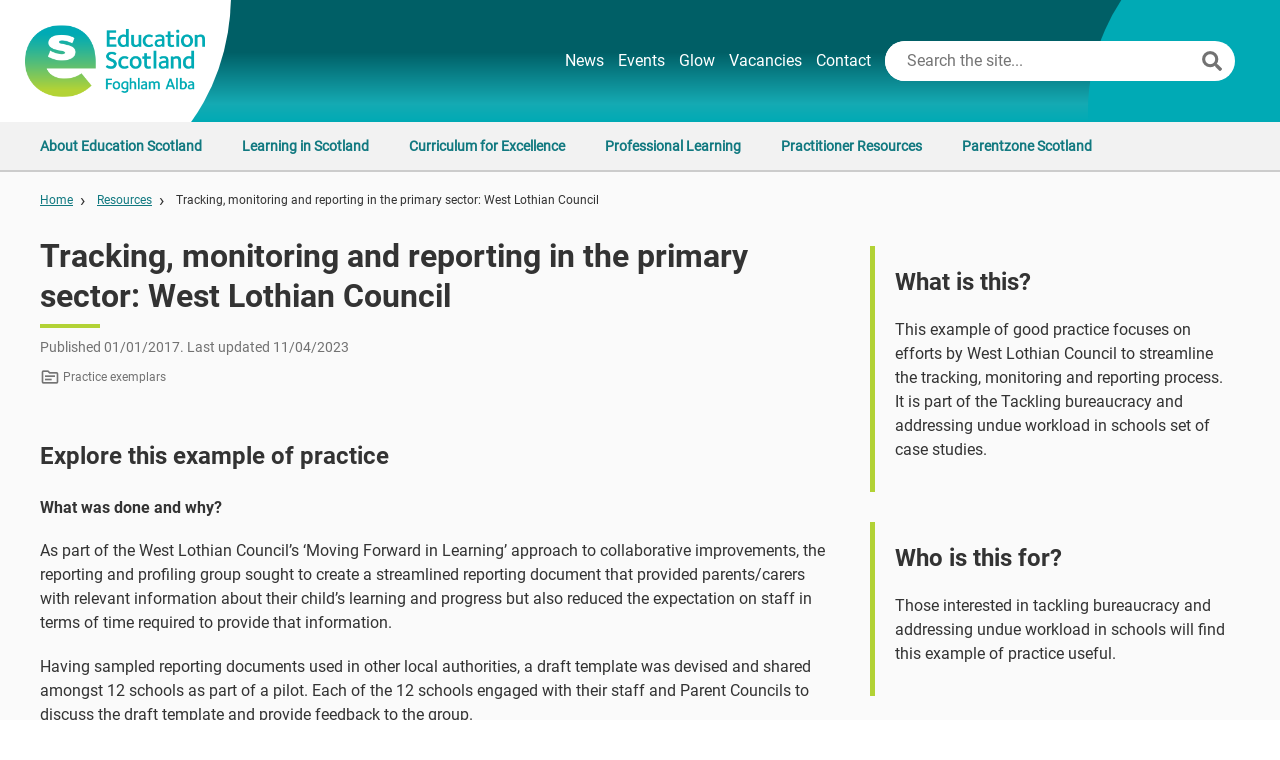

--- FILE ---
content_type: text/html; charset=utf-8
request_url: https://education.gov.scot/resources/tracking-monitoring-and-reporting-in-the-primary-sector-west-lothian-council/
body_size: 17054
content:


<!doctype html>
<html lang="en-gb">
<head>
    <!-- Google Tag Manager -->
    <script>
        (function (w, d, s, l, i) {
            w[l] = w[l] || []; w[l].push({
                'gtm.start':
                    new Date().getTime(), event: 'gtm.js'
            }); var f = d.getElementsByTagName(s)[0],
                j = d.createElement(s), dl = l != 'dataLayer' ? '&l=' + l : ''; j.async = true; j.src =
                'https://www.googletagmanager.com/gtm.js?id=' + i + dl; f.parentNode.insertBefore(j, f);
            })(window, document, 'script', 'dataLayer', 'GTM-PTF47QM9');</script>
    <!-- End Google Tag Manager -->
    <title>Tracking, monitoring and reporting in the primary sector: West Lothian Council | Resources | National Improvement Hub</title>
    <meta charset="UTF-8" />
    <meta name="viewport" content="width=device-width, initial-scale=1.0" />
    <meta name="description" content="Education Scotland is a Scottish Government executive agency responsible for supporting quality and improvement in Scottish education." />
    <meta name="robots" content="index, follow" />
    <meta property="og:title" content="Tracking, monitoring and reporting in the primary sector: West Lothian Council" />
    <meta name="twitter:card" content="summary" />
    <meta property="og:description" content="Education Scotland is a Scottish Government executive agency responsible for supporting quality and improvement in Scottish education." />

    <link rel="stylesheet" href="https://fonts.googleapis.com/icon?family=Material&#x2B;Icons|Material&#x2B;Icons&#x2B;Outlined">
    <link rel="stylesheet" href="https://fonts.sandbox.google.com/css2?family=Material&#x2B;Symbols&#x2B;Outlined:opsz,wght,FILL,GRAD@20..48,100..700,0..1,-50..200" />

    <link rel="icon" href="/media/ggqoxfzs/educationscotland-e-logo.png?width=50&amp;v=1dc2bdec78bbc30" />
    <link rel="stylesheet" type="text/css" href="/site/styles/libraries.css?v=dbLLRjsIVnF1Nlf4oAzXQkdpyQo6cx6RDBH0nMidllE">
        <link rel="stylesheet" type="text/css" href="/site/styles/main.css?v=WWBhOt9O4IBwtZebD2IMSUuVkg7UEG0cF1Rx_MxXZ04">
    <script src="/site/scripts/gaDoc.min.js?v=09KqOhX_i_ullPjqMr5gpHSFtPJoN0S3iifZLuWa1vw"></script>
    <script src="/site/scripts/civic-gtm-custom.min.js?v=uNau25zyoP1pNy517fe-_Y4FwA4ZkVnElCwgEZVjRKY"></script>
<script type="text/javascript">!function(T,l,y){var S=T.location,k="script",D="instrumentationKey",C="ingestionendpoint",I="disableExceptionTracking",E="ai.device.",b="toLowerCase",w="crossOrigin",N="POST",e="appInsightsSDK",t=y.name||"appInsights";(y.name||T[e])&&(T[e]=t);var n=T[t]||function(d){var g=!1,f=!1,m={initialize:!0,queue:[],sv:"5",version:2,config:d};function v(e,t){var n={},a="Browser";return n[E+"id"]=a[b](),n[E+"type"]=a,n["ai.operation.name"]=S&&S.pathname||"_unknown_",n["ai.internal.sdkVersion"]="javascript:snippet_"+(m.sv||m.version),{time:function(){var e=new Date;function t(e){var t=""+e;return 1===t.length&&(t="0"+t),t}return e.getUTCFullYear()+"-"+t(1+e.getUTCMonth())+"-"+t(e.getUTCDate())+"T"+t(e.getUTCHours())+":"+t(e.getUTCMinutes())+":"+t(e.getUTCSeconds())+"."+((e.getUTCMilliseconds()/1e3).toFixed(3)+"").slice(2,5)+"Z"}(),iKey:e,name:"Microsoft.ApplicationInsights."+e.replace(/-/g,"")+"."+t,sampleRate:100,tags:n,data:{baseData:{ver:2}}}}var h=d.url||y.src;if(h){function a(e){var t,n,a,i,r,o,s,c,u,p,l;g=!0,m.queue=[],f||(f=!0,t=h,s=function(){var e={},t=d.connectionString;if(t)for(var n=t.split(";"),a=0;a<n.length;a++){var i=n[a].split("=");2===i.length&&(e[i[0][b]()]=i[1])}if(!e[C]){var r=e.endpointsuffix,o=r?e.location:null;e[C]="https://"+(o?o+".":"")+"dc."+(r||"services.visualstudio.com")}return e}(),c=s[D]||d[D]||"",u=s[C],p=u?u+"/v2/track":d.endpointUrl,(l=[]).push((n="SDK LOAD Failure: Failed to load Application Insights SDK script (See stack for details)",a=t,i=p,(o=(r=v(c,"Exception")).data).baseType="ExceptionData",o.baseData.exceptions=[{typeName:"SDKLoadFailed",message:n.replace(/\./g,"-"),hasFullStack:!1,stack:n+"\nSnippet failed to load ["+a+"] -- Telemetry is disabled\nHelp Link: https://go.microsoft.com/fwlink/?linkid=2128109\nHost: "+(S&&S.pathname||"_unknown_")+"\nEndpoint: "+i,parsedStack:[]}],r)),l.push(function(e,t,n,a){var i=v(c,"Message"),r=i.data;r.baseType="MessageData";var o=r.baseData;return o.message='AI (Internal): 99 message:"'+("SDK LOAD Failure: Failed to load Application Insights SDK script (See stack for details) ("+n+")").replace(/\"/g,"")+'"',o.properties={endpoint:a},i}(0,0,t,p)),function(e,t){if(JSON){var n=T.fetch;if(n&&!y.useXhr)n(t,{method:N,body:JSON.stringify(e),mode:"cors"});else if(XMLHttpRequest){var a=new XMLHttpRequest;a.open(N,t),a.setRequestHeader("Content-type","application/json"),a.send(JSON.stringify(e))}}}(l,p))}function i(e,t){f||setTimeout(function(){!t&&m.core||a()},500)}var e=function(){var n=l.createElement(k);n.src=h;var e=y[w];return!e&&""!==e||"undefined"==n[w]||(n[w]=e),n.onload=i,n.onerror=a,n.onreadystatechange=function(e,t){"loaded"!==n.readyState&&"complete"!==n.readyState||i(0,t)},n}();y.ld<0?l.getElementsByTagName("head")[0].appendChild(e):setTimeout(function(){l.getElementsByTagName(k)[0].parentNode.appendChild(e)},y.ld||0)}try{m.cookie=l.cookie}catch(p){}function t(e){for(;e.length;)!function(t){m[t]=function(){var e=arguments;g||m.queue.push(function(){m[t].apply(m,e)})}}(e.pop())}var n="track",r="TrackPage",o="TrackEvent";t([n+"Event",n+"PageView",n+"Exception",n+"Trace",n+"DependencyData",n+"Metric",n+"PageViewPerformance","start"+r,"stop"+r,"start"+o,"stop"+o,"addTelemetryInitializer","setAuthenticatedUserContext","clearAuthenticatedUserContext","flush"]),m.SeverityLevel={Verbose:0,Information:1,Warning:2,Error:3,Critical:4};var s=(d.extensionConfig||{}).ApplicationInsightsAnalytics||{};if(!0!==d[I]&&!0!==s[I]){var c="onerror";t(["_"+c]);var u=T[c];T[c]=function(e,t,n,a,i){var r=u&&u(e,t,n,a,i);return!0!==r&&m["_"+c]({message:e,url:t,lineNumber:n,columnNumber:a,error:i}),r},d.autoExceptionInstrumented=!0}return m}(y.cfg);function a(){y.onInit&&y.onInit(n)}(T[t]=n).queue&&0===n.queue.length?(n.queue.push(a),n.trackPageView({})):a()}(window,document,{
src: "https://js.monitor.azure.com/scripts/b/ai.2.min.js", // The SDK URL Source
crossOrigin: "anonymous", 
cfg: { // Application Insights Configuration
    connectionString: 'InstrumentationKey=38696f18-3dd4-4443-914e-3a593a698c11;IngestionEndpoint=https://ukwest-0.in.applicationinsights.azure.com/;LiveEndpoint=https://ukwest.livediagnostics.monitor.azure.com/;ApplicationId=38b82217-4874-43e9-9989-a4d1e3ab899d'
}});</script></head>
<body>
    <!-- Google Tag Manager (noscript) -->
    <noscript>
        <iframe src="https://www.googletagmanager.com/ns.html?id=GTM-PTF47QM9"
                height="0" width="0" style="display:none;visibility:hidden"></iframe>
    </noscript>
    <!-- End Google Tag Manager (noscript) -->
    <div class="site-container NationalImprovementHub">
        <div class="site-container__wrapper">
            <a href="#maincontent" class="skip skip--NationalImprovementHub">Skip to main content</a>
            <div id="update-area" class="update-area" aria-live="assertive"></div>
            <div class="shadow-overlay" hidden="hidden"></div>
            <div class="content-overlay-shadow" id="content-overlay-shadow__mega-menu" hidden="hidden"></div>
            <div class="content-overlay-shadow" id="content-overlay-shadow__hamburger-menu" hidden="hidden"></div>
            <header role="banner">

                

<div class="header">
    <div class="header__background">
        <div class="header__circle"> </div>
        <div class="header__blue-circle"> </div>
    </div>
    <div class="header__inner">
        <a class="header__logo" href="/">
            <img class="site-logo " alt="Education Scotland logo" src="/media/2qebfbsf/corporatezone-logo.png?v=1dc2bdec77a08f0" />
        </a>
        <div class="header__right-col">
            <div class="header__links">
                    <a href="/news/">News</a>
                    <a href="/events/">Events</a>
                    <a href="https://glowconnect.org.uk/">Glow</a>
                    <a href="/vacancies/">Vacancies</a>
                    <a href="/contact-us/">Contact</a>
            </div>
            <div class="search-box__container --header">
                <button title="search-toggle__button" type="button" class="search-toggle__button" id="search-toggle-button"></button>
                
<div class="search-box -rounded">
    <form action="/search" method="get" class="search-box__form">
        <input type="text" placeholder="Search the site..." name="searchTerm" class="search-box__input" aria-label="Search this site" />
        <button class="search-box__button" aria-label="Search"></button>
    </form>
</div>
            </div>

            <div>
                <button type="button" class="hamburger hamburger--slider-r" id="hamburger-button" aria-label="Main Navigation" hidden="hidden">
                    <div class="hamburger__text-wrapper">
                        <span class="hamburger__text --inactive">Menu</span>
                        <span class="hamburger__text --active">Close</span>
                    </div>
                    <span class="hamburger-box">
                        <span class="hamburger-inner"></span>
                    </span>
                </button>
            </div>
        </div>
    </div>

    <div class="hamburger-menu-container">
    <div class="hamburger-menu" id="hamburger-menu" hidden="hidden">
        <ul class="hamburger-menu__items">
                <li class="hamburger-menu__item --site-link">
                    <div class="hamburger-menu__item-inner">
                        <a class="link" href="/news/">News</a>
                    </div>
                </li>
                <li class="hamburger-menu__item --site-link">
                    <div class="hamburger-menu__item-inner">
                        <a class="link" href="/events/">Events</a>
                    </div>
                </li>
                <li class="hamburger-menu__item --site-link">
                    <div class="hamburger-menu__item-inner">
                        <a class="link" href="https://glowconnect.org.uk/">Glow</a>
                    </div>
                </li>
                <li class="hamburger-menu__item --site-link">
                    <div class="hamburger-menu__item-inner">
                        <a class="link" href="/vacancies/">Vacancies</a>
                    </div>
                </li>
                <li class="hamburger-menu__item --site-link">
                    <div class="hamburger-menu__item-inner">
                        <a class="link" href="/contact-us/">Contact</a>
                    </div>
                </li>

                        <li class="hamburger-menu__item --category" data-category="AboutEducationScotland-1">
                            <div class="hamburger-menu__item-inner">
                                <span class="hamburger-menu-item__label">About Education Scotland</span>
                                    <i class="material-icons" tabindex="0">arrow_forward_ios</i>
                            </div>

                                <ul class="hamburger-menu__items --sections" data-category="AboutEducationScotland-1">
                                    <li class="hamburger-menu__item --return">
                                        <div class="hamburger-menu__item-inner">
                                            <i class="material-icons" tabindex="0">arrow_forward_ios</i>
                                            <span class="hamburger-menu-item__label">Main menu</span>
                                        </div>
                                    </li>

                                            <li class="hamburger-menu__item --section" data-section="AboutEducationScotland-1">
                                                <div class="hamburger-menu__item-inner">
                                                    <a class="hamburger-menu-item__label" href="/about-education-scotland/what-we-do/">What we do</a>
                                                </div>
                                            </li>
                                            <li class="hamburger-menu__item --section" data-section="AboutEducationScotland-2">
                                                <div class="hamburger-menu__item-inner">
                                                    <a class="hamburger-menu-item__label" href="/about-education-scotland/policies-and-information/">Policies and information</a>
                                                </div>
                                            </li>
                                            <li class="hamburger-menu__item --section" data-section="AboutEducationScotland-3">
                                                <div class="hamburger-menu__item-inner">
                                                    <a class="hamburger-menu-item__label" href="/about-education-scotland/planning-and-reporting/">Planning and reporting</a>
                                                </div>
                                            </li>
                                </ul>
                        </li>
                        <li class="hamburger-menu__item --category" data-category="LearninginScotland-2">
                            <div class="hamburger-menu__item-inner">
                                <span class="hamburger-menu-item__label">Learning in Scotland</span>
                                    <i class="material-icons" tabindex="0">arrow_forward_ios</i>
                            </div>

                                <ul class="hamburger-menu__items --sections" data-category="LearninginScotland-2">
                                    <li class="hamburger-menu__item --return">
                                        <div class="hamburger-menu__item-inner">
                                            <i class="material-icons" tabindex="0">arrow_forward_ios</i>
                                            <span class="hamburger-menu-item__label">Main menu</span>
                                        </div>
                                    </li>

                                            <li class="hamburger-menu__item --section" data-section="LearninginScotland-1">
                                                <div class="hamburger-menu__item-inner">
                                                    <a class="hamburger-menu-item__label" href="/learning-in-scotland/education-sectors/">Education sectors</a>
                                                </div>
                                            </li>
                                            <li class="hamburger-menu__item --section" data-section="LearninginScotland-2">
                                                <div class="hamburger-menu__item-inner">
                                                    <a class="hamburger-menu-item__label" href="/learning-in-scotland/education-strategies/">Education strategies</a>
                                                </div>
                                            </li>
                                            <li class="hamburger-menu__item --section" data-section="LearninginScotland-3">
                                                <div class="hamburger-menu__item-inner">
                                                    <a class="hamburger-menu-item__label" href="/learning-in-scotland/scottish-attainment-challenge/">Scottish Attainment Challenge</a>
                                                </div>
                                            </li>
                                </ul>
                        </li>
                        <li class="hamburger-menu__item --category" data-category="CurriculumforExcellence-3">
                            <div class="hamburger-menu__item-inner">
                                <span class="hamburger-menu-item__label">Curriculum for Excellence</span>
                                    <i class="material-icons" tabindex="0">arrow_forward_ios</i>
                            </div>

                                <ul class="hamburger-menu__items --sections" data-category="CurriculumforExcellence-3">
                                    <li class="hamburger-menu__item --return">
                                        <div class="hamburger-menu__item-inner">
                                            <i class="material-icons" tabindex="0">arrow_forward_ios</i>
                                            <span class="hamburger-menu-item__label">Main menu</span>
                                        </div>
                                    </li>

                                            <li class="hamburger-menu__item --section" data-section="CurriculumforExcellence-1">
                                                <div class="hamburger-menu__item-inner">
                                                    <a class="hamburger-menu-item__label" href="/curriculum-for-excellence/about-curriculum-for-excellence/">About Curriculum for Excellence</a>
                                                </div>
                                            </li>
                                            <li class="hamburger-menu__item --section" data-section="CurriculumforExcellence-2">
                                                <div class="hamburger-menu__item-inner">
                                                    <a class="hamburger-menu-item__label" href="/curriculum-for-excellence/curriculum-themes/">Curriculum Themes</a>
                                                </div>
                                            </li>
                                            <li class="hamburger-menu__item --section" data-section="CurriculumforExcellence-3">
                                                <div class="hamburger-menu__item-inner">
                                                    <a class="hamburger-menu-item__label" href="/curriculum-for-excellence/curriculum-areas/">Curriculum areas</a>
                                                </div>
                                            </li>
                                </ul>
                        </li>
                        <li class="hamburger-menu__item --category" data-category="ProfessionalLearning-4">
                            <div class="hamburger-menu__item-inner">
                                <span class="hamburger-menu-item__label">Professional Learning</span>
                                    <i class="material-icons" tabindex="0">arrow_forward_ios</i>
                            </div>

                                <ul class="hamburger-menu__items --sections" data-category="ProfessionalLearning-4">
                                    <li class="hamburger-menu__item --return">
                                        <div class="hamburger-menu__item-inner">
                                            <i class="material-icons" tabindex="0">arrow_forward_ios</i>
                                            <span class="hamburger-menu-item__label">Main menu</span>
                                        </div>
                                    </li>

                                            <li class="hamburger-menu__item --section" data-section="ProfessionalLearning-1">
                                                <div class="hamburger-menu__item-inner">
                                                    <a class="hamburger-menu-item__label" href="/professional-learning/national-approach-to-professional-learning/">National approach to professional learning</a>
                                                </div>
                                            </li>
                                            <li class="hamburger-menu__item --section" data-section="ProfessionalLearning-2">
                                                <div class="hamburger-menu__item-inner">
                                                    <a class="hamburger-menu-item__label" href="/professional-learning/professional-learning-programmes-webinars-and-events/">Professional learning programmes, webinars and events</a>
                                                </div>
                                            </li>
                                            <li class="hamburger-menu__item --section" data-section="ProfessionalLearning-3">
                                                <div class="hamburger-menu__item-inner">
                                                    <a class="hamburger-menu-item__label" href="/professional-learning/leading-professional-learning/">Leading professional learning</a>
                                                </div>
                                            </li>
                                            <li class="hamburger-menu__item --section" data-section="ProfessionalLearning-4">
                                                <div class="hamburger-menu__item-inner">
                                                    <a class="hamburger-menu-item__label" href="/professional-learning/self-directed-professional-learning/">Self-directed professional learning</a>
                                                </div>
                                            </li>
                                </ul>
                        </li>
                        <li class="hamburger-menu__item --category" data-category="PractitionerResources-5">
                            <div class="hamburger-menu__item-inner">
                                <span class="hamburger-menu-item__label">Practitioner Resources</span>
                                    <i class="material-icons" tabindex="0">arrow_forward_ios</i>
                            </div>

                                <ul class="hamburger-menu__items --sections" data-category="PractitionerResources-5">
                                    <li class="hamburger-menu__item --return">
                                        <div class="hamburger-menu__item-inner">
                                            <i class="material-icons" tabindex="0">arrow_forward_ios</i>
                                            <span class="hamburger-menu-item__label">Main menu</span>
                                        </div>
                                    </li>

                                            <li class="hamburger-menu__item --section" data-section="PractitionerResources-1">
                                                <div class="hamburger-menu__item-inner">
                                                    <a class="hamburger-menu-item__label" href="/resources/resources-search/">Resources search</a>
                                                </div>
                                            </li>
                                            <li class="hamburger-menu__item --section" data-section="PractitionerResources-2">
                                                <div class="hamburger-menu__item-inner">
                                                    <a class="hamburger-menu-item__label" href="/resources/">Resources by type</a>
                                                </div>
                                            </li>
                                            <li class="hamburger-menu__item --section" data-section="PractitionerResources-3">
                                                <div class="hamburger-menu__item-inner">
                                                    <a class="hamburger-menu-item__label" href="/resource-themes/">Resources by theme</a>
                                                </div>
                                            </li>
                                </ul>
                        </li>
                        <li class="hamburger-menu__item --category" data-category="ParentzoneScotland-6">
                            <div class="hamburger-menu__item-inner">
                                <span class="hamburger-menu-item__label">Parentzone Scotland</span>
                                    <i class="material-icons" tabindex="0">arrow_forward_ios</i>
                            </div>

                                <ul class="hamburger-menu__items --sections" data-category="ParentzoneScotland-6">
                                    <li class="hamburger-menu__item --return">
                                        <div class="hamburger-menu__item-inner">
                                            <i class="material-icons" tabindex="0">arrow_forward_ios</i>
                                            <span class="hamburger-menu-item__label">Main menu</span>
                                        </div>
                                    </li>

                                            <li class="hamburger-menu__item --section" data-section="ParentzoneScotland-1">
                                                <div class="hamburger-menu__item-inner">
                                                    <a class="hamburger-menu-item__label" href="/parentzone/">Parentzone Scotland</a>
                                                </div>
                                            </li>
                                </ul>
                        </li>
        </ul>
    </div>
</div>

</div>


                    <nav role="navigation" aria-label="Main Navigation" class="mega-menu">
        <ul class="mega-menu__categories">
                    <li class="mega-menu__category" data-category="AboutEducationScotland-1">

                            <button type="button"
                                    class="mega-menu-category__button link -mega-menu-category"
                                    id="AboutEducationScotland-1"
                                    data-category="AboutEducationScotland-1"
                                    aria-controls="AboutEducationScotland-1-dropdown"
                                    aria-expanded="false"
                                    tabindex="0">
                                About Education Scotland
                            </button>
                            <div class="mega-menu-dropdown"
                                 id="AboutEducationScotland-1-dropdown"
                                 data-category="AboutEducationScotland-1"
                                 aria-labelledby="AboutEducationScotland-1-dropdown">


                                <div class="mega-menu-column-container">
                                        <ul class="mega-menu-drop-down__column">
                                            <li class="mega-menu-column-item-container">
                                                <ul class="mega-menu-column-item__list">
        <li class="mega-menu-column__item --section">
            <a class="link" href="/about-education-scotland/what-we-do/" target="_self">
                What we do
            </a>
        </li>
        <li class="mega-menu-column__item --page">
            <a class="link" href="/about-education-scotland/">
                About Education Scotland
            </a>
        </li>
        <li class="mega-menu-column__item --page">
            <a class="link" href="/about-education-scotland/leadership-team/">
                Education Scotland Leadership Team
            </a>
        </li>
        <li class="mega-menu-column__item --page">
            <a class="link" href="/about-education-scotland/non-executive-board-members-nebm/">
                Non-Executive Board Members (NEBM)
            </a>
        </li>
        <li class="mega-menu-column__item --page">
            <a class="link" href="/about-education-scotland/education-scotland-associate-esa/">
                Education Scotland Associate (ESA)
            </a>
        </li>
                                                </ul>
                                            </li>
                                        </ul>
                                        <ul class="mega-menu-drop-down__column">
                                            <li class="mega-menu-column-item-container">
                                                <ul class="mega-menu-column-item__list">
        <li class="mega-menu-column__item --section">
            <a class="link" href="/about-education-scotland/policies-and-information/" target="_self">
                Policies and information
            </a>
        </li>
        <li class="mega-menu-column__item --page">
            <a class="link" href="/about-education-scotland/policies-and-information/education-policy-and-legislation/">
                Education Policy and Legislation
            </a>
        </li>
        <li class="mega-menu-column__item --page">
            <a class="link" href="/about-education-scotland/policies-and-information/equality-and-diversity/">
                Equality and diversity
            </a>
        </li>
        <li class="mega-menu-column__item --page">
            <a class="link" href="/about-education-scotland/policies-and-information/data-protection/">
                Data Protection
            </a>
        </li>
        <li class="mega-menu-column__item --page">
            <a class="link" href="/about-education-scotland/policies-and-information/safeguarding/">
                Child Protection and Safeguarding
            </a>
        </li>
                                                </ul>
                                            </li>
                                        </ul>
                                        <ul class="mega-menu-drop-down__column">
                                            <li class="mega-menu-column-item-container">
                                                <ul class="mega-menu-column-item__list">
        <li class="mega-menu-column__item --section">
            <a class="link" href="/about-education-scotland/planning-and-reporting/" target="_self">
                Planning and reporting
            </a>
        </li>
        <li class="mega-menu-column__item --page">
            <a class="link" href="/about-education-scotland/framework/">
                The Education Scotland Framework
            </a>
        </li>
        <li class="mega-menu-column__item --page">
            <a class="link" href="/about-education-scotland/employee-survey/">
                Education Scotland people survey results
            </a>
        </li>
                                                </ul>
                                            </li>
                                        </ul>
                                </div>
                            </div>
                    </li>
                    <li class="mega-menu__category" data-category="LearninginScotland-2">

                            <button type="button"
                                    class="mega-menu-category__button link -mega-menu-category"
                                    id="LearninginScotland-2"
                                    data-category="LearninginScotland-2"
                                    aria-controls="LearninginScotland-2-dropdown"
                                    aria-expanded="false"
                                    tabindex="0">
                                Learning in Scotland
                            </button>
                            <div class="mega-menu-dropdown"
                                 id="LearninginScotland-2-dropdown"
                                 data-category="LearninginScotland-2"
                                 aria-labelledby="LearninginScotland-2-dropdown">

                                    <div class="mega-menu-column__item --category">
                                        <a class="link" href="/learning-in-scotland/" target="_self">
                                            <span>Learning in Scotland</span>
                                            <i class="material-icons">chevron_right</i>
                                        </a>
                                    </div>

                                <div class="mega-menu-column-container">
                                        <ul class="mega-menu-drop-down__column">
                                            <li class="mega-menu-column-item-container">
                                                <ul class="mega-menu-column-item__list">
        <li class="mega-menu-column__item --section">
            <a class="link" href="/learning-in-scotland/education-sectors/" target="_self">
                Education sectors
            </a>
        </li>
        <li class="mega-menu-column__item --page">
            <a class="link" href="/learning-in-scotland/education-sectors/early-learning-and-childcare-elc/" target="_self">
                Early Learning and Childcare (ELC)
            </a>
        </li>
        <li class="mega-menu-column__item --page">
            <a class="link" href="/learning-in-scotland/education-sectors/community-learning-and-development-cld/" target="_self">
                Community Learning and Development (CLD)
            </a>
        </li>
                                                </ul>
                                            </li>
                                        </ul>
                                        <ul class="mega-menu-drop-down__column">
                                            <li class="mega-menu-column-item-container">
                                                <ul class="mega-menu-column-item__list">
        <li class="mega-menu-column__item --section">
            <a class="link" href="/learning-in-scotland/education-strategies/" target="_self">
                Education strategies
            </a>
        </li>
        <li class="mega-menu-column__item --page">
            <a class="link" href="/learning-in-scotland/education-strategies/digital-learning-and-teaching-strategy-for-scotland/" target="_self">
                Digital Learning and Teaching Strategy for Scotland
            </a>
        </li>
        <li class="mega-menu-column__item --page">
            <a class="link" href="/learning-in-scotland/education-strategies/food-for-thought-education-fund/" target="_self">
                Food for Thought Education Fund 2025 - 2026
            </a>
        </li>
                                                </ul>
                                            </li>
                                        </ul>
                                        <ul class="mega-menu-drop-down__column">
                                            <li class="mega-menu-column-item-container">
                                                <ul class="mega-menu-column-item__list">
        <li class="mega-menu-column__item --section">
            <a class="link" href="/learning-in-scotland/scottish-attainment-challenge/" target="_self">
                Scottish Attainment Challenge
            </a>
        </li>
        <li class="mega-menu-column__item --page">
            <a class="link" href="/learning-in-scotland/scottish-attainment-challenge/scottish-attainment-challenge-national-programmes/" target="_self">
                Scottish Attainment Challenge National Programmes
            </a>
        </li>
        <li class="mega-menu-column__item --page">
            <a class="link" href="/learning-in-scotland/scottish-attainment-challenge/the-attainment-scotland-fund/" target="_self">
                The Attainment Scotland Fund
            </a>
        </li>
        <li class="mega-menu-column__item --page">
            <a class="link" href="/learning-in-scotland/scottish-attainment-challenge/scottish-attainment-challenge-information-for-parents/" target="_self">
                Scottish Attainment Challenge information for parents
            </a>
        </li>
        <li class="mega-menu-column__item --page">
            <a class="link" href="/learning-in-scotland/scottish-attainment-challenge/self-evaluation-of-attainment/" target="_self">
                Self-evaluation of attainment
            </a>
        </li>
        <li class="mega-menu-column__item --page">
            <a class="link" href="/learning-in-scotland/scottish-attainment-challenge/education-scotlands-role-in-the-scottish-attainment-challenge/" target="_self">
                Delivering the Scottish Attainment Challenge
            </a>
        </li>
        <li class="mega-menu-column__item --page">
            <a class="link" href="/learning-in-scotland/scottish-attainment-challenge/pupil-equity-fund-report/" target="_self">
                Pupil Equity Funding 2025 Report
            </a>
        </li>
        <li class="mega-menu-column__item --page">
            <a class="link" href="/learning-in-scotland/scottish-attainment-challenge/evidence-and-insights-on-the-poverty-related-attainment-gap-a-presentation/" target="_self">
                Evidence and insights on the poverty-related attainment gap: A presentation
            </a>
        </li>
                                                </ul>
                                            </li>
                                        </ul>
                                </div>
                            </div>
                    </li>
                    <li class="mega-menu__category" data-category="CurriculumforExcellence-3">

                            <button type="button"
                                    class="mega-menu-category__button link -mega-menu-category"
                                    id="CurriculumforExcellence-3"
                                    data-category="CurriculumforExcellence-3"
                                    aria-controls="CurriculumforExcellence-3-dropdown"
                                    aria-expanded="false"
                                    tabindex="0">
                                Curriculum for Excellence
                            </button>
                            <div class="mega-menu-dropdown"
                                 id="CurriculumforExcellence-3-dropdown"
                                 data-category="CurriculumforExcellence-3"
                                 aria-labelledby="CurriculumforExcellence-3-dropdown">


                                <div class="mega-menu-column-container">
                                        <ul class="mega-menu-drop-down__column">
                                            <li class="mega-menu-column-item-container">
                                                <ul class="mega-menu-column-item__list">
        <li class="mega-menu-column__item --section">
            <a class="link" href="/curriculum-for-excellence/about-curriculum-for-excellence/" target="_self">
                About Curriculum for Excellence
            </a>
        </li>
        <li class="mega-menu-column__item --page">
            <a class="link" href="/curriculum-for-excellence/about-curriculum-for-excellence/what-is-curriculum-for-excellence/">
                What is Curriculum for Excellence?
            </a>
        </li>
        <li class="mega-menu-column__item --page">
            <a class="link" href="/curriculum-for-excellence/about-curriculum-for-excellence/the-purpose-of-the-curriculum/">
                The purpose of the curriculum
            </a>
        </li>
        <li class="mega-menu-column__item --page">
            <a class="link" href="/curriculum-for-excellence/about-curriculum-for-excellence/curriculum-stages/broad-general-education/">
                Broad General Education
            </a>
        </li>
        <li class="mega-menu-column__item --page">
            <a class="link" href="/curriculum-for-excellence/about-curriculum-for-excellence/curriculum-stages/senior-phase-and-beyond/">
                Senior Phase
            </a>
        </li>
        <li class="mega-menu-column__item --page">
            <a class="link" href="/curriculum-for-excellence/about-curriculum-for-excellence/support-for-all/">
                Curriculum Support
            </a>
        </li>
                                                </ul>
                                            </li>
                                        </ul>
                                        <ul class="mega-menu-drop-down__column">
                                            <li class="mega-menu-column-item-container">
                                                <ul class="mega-menu-column-item__list">
        <li class="mega-menu-column__item --section">
            <a class="link" href="/curriculum-for-excellence/curriculum-themes/" target="_self">
                Curriculum Themes
            </a>
        </li>
        <li class="mega-menu-column__item --page">
            <a class="link" href="/curriculum-for-excellence/curriculum-themes/community-resilience/">
                Community Resilience
            </a>
        </li>
        <li class="mega-menu-column__item --page">
            <a class="link" href="/curriculum-for-excellence/curriculum-themes/political-literacy/">
                Political Literacy
            </a>
        </li>
        <li class="mega-menu-column__item --page">
            <a class="link" href="/resource-themes/childrens-rights-in-scotland/">
                Children&#x27;s rights in Scotland
            </a>
        </li>
        <li class="mega-menu-column__item --page">
            <a class="link" href="/resource-themes/learning-for-sustainability/">
                Learning for Sustainability
            </a>
        </li>
                                                </ul>
                                            </li>
                                        </ul>
                                        <ul class="mega-menu-drop-down__column">
                                            <li class="mega-menu-column-item-container">
                                                <ul class="mega-menu-column-item__list">
        <li class="mega-menu-column__item --section">
            <a class="link" href="/curriculum-for-excellence/curriculum-areas/" target="_self">
                Curriculum areas
            </a>
        </li>
        <li class="mega-menu-column__item --page">
            <a class="link" href="/curriculum-for-excellence/curriculum-areas/expressive-arts/">
                Expressive arts
            </a>
        </li>
        <li class="mega-menu-column__item --page">
            <a class="link" href="/curriculum-for-excellence/curriculum-areas/health-and-wellbeing/">
                Health and wellbeing
            </a>
        </li>
        <li class="mega-menu-column__item --page">
            <a class="link" href="/curriculum-for-excellence/curriculum-areas/numeracy-and-mathematics/">
                Numeracy and mathematics
            </a>
        </li>
        <li class="mega-menu-column__item --page">
            <a class="link" href="/curriculum-for-excellence/curriculum-areas/religious-and-moral-education/">
                Religious and moral education
            </a>
        </li>
        <li class="mega-menu-column__item --page">
            <a class="link" href="/curriculum-for-excellence/curriculum-areas/sciences/">
                Sciences
            </a>
        </li>
        <li class="mega-menu-column__item --page">
            <a class="link" href="/curriculum-for-excellence/curriculum-areas/social-studies/">
                Social studies
            </a>
        </li>
        <li class="mega-menu-column__item --page">
            <a class="link" href="/curriculum-for-excellence/curriculum-areas/technologies/">
                Technologies
            </a>
        </li>
                                                </ul>
                                            </li>
                                        </ul>
                                </div>
                            </div>
                    </li>
                    <li class="mega-menu__category" data-category="ProfessionalLearning-4">

                            <button type="button"
                                    class="mega-menu-category__button link -mega-menu-category"
                                    id="ProfessionalLearning-4"
                                    data-category="ProfessionalLearning-4"
                                    aria-controls="ProfessionalLearning-4-dropdown"
                                    aria-expanded="false"
                                    tabindex="0">
                                Professional Learning
                            </button>
                            <div class="mega-menu-dropdown"
                                 id="ProfessionalLearning-4-dropdown"
                                 data-category="ProfessionalLearning-4"
                                 aria-labelledby="ProfessionalLearning-4-dropdown">


                                <div class="mega-menu-column-container">
                                        <ul class="mega-menu-drop-down__column">
                                            <li class="mega-menu-column-item-container">
                                                <ul class="mega-menu-column-item__list">
        <li class="mega-menu-column__item --section">
            <a class="link" href="/professional-learning/national-approach-to-professional-learning/" target="_self">
                National approach to professional learning
            </a>
        </li>
        <li class="mega-menu-column__item --page">
            <a class="link" href="/professional-learning/national-approach-to-professional-learning/the-national-model-of-professional-learning/">
                National model of professional learning
            </a>
        </li>
        <li class="mega-menu-column__item --page">
            <a class="link" href="/professional-learning/national-approach-to-professional-learning/the-national-model-of-professional-learning-in-action/">
                The national model in action
            </a>
        </li>
        <li class="mega-menu-column__item --page">
            <a class="link" href="/professional-learning/national-approach-to-professional-learning/education-scotland-endorsement/">
                Education Scotland endorsement
            </a>
        </li>
        <li class="mega-menu-column__item --page">
            <a class="link" href="/resource-themes/leadership-in-education/">
                Leadership in Education
            </a>
        </li>
        <li class="mega-menu-column__item --page">
            <a class="link" href="/professional-learning/national-approach-to-professional-learning/early-career-teachers/">
                Early career teachers
            </a>
        </li>
        <li class="mega-menu-column__item --page">
            <a class="link" href="/professional-learning/national-approach-to-professional-learning/professional-learning-for-community-learning-and-development/">
                Community learning and development
            </a>
        </li>
        <li class="mega-menu-column__item --page">
            <a class="link" href="/professional-learning/national-approach-to-professional-learning/professional-learning-for-early-learning-and-childcare/">
                Early learning and childcare
            </a>
        </li>
                                                </ul>
                                            </li>
                                        </ul>
                                        <ul class="mega-menu-drop-down__column">
                                            <li class="mega-menu-column-item-container">
                                                <ul class="mega-menu-column-item__list">
        <li class="mega-menu-column__item --section">
            <a class="link" href="/professional-learning/professional-learning-programmes-webinars-and-events/" target="_self">
                Professional learning programmes, webinars and events
            </a>
        </li>
        <li class="mega-menu-column__item --page">
            <a class="link" href="/professional-learning/professional-learning-programmes-webinars-and-events/programmes/">
                Professional learning programmes
            </a>
        </li>
        <li class="mega-menu-column__item --page">
            <a class="link" href="/events/">
                Events
            </a>
        </li>
        <li class="mega-menu-column__item --page">
            <a class="link" href="/professional-learning/professional-learning-programmes-webinars-and-events/professional-learning-partners/">
                Professional Learning partners
            </a>
        </li>
        <li class="mega-menu-column__item --page">
            <a class="link" href="/my-account-dashboard/">
                My Account Dashboard
            </a>
        </li>
        <li class="mega-menu-column__item --page">
            <a class="link" href="/resource-themes/learning-for-sustainability-professional-learning/">
                Learning for sustainability professional learning
            </a>
        </li>
                                                </ul>
                                            </li>
                                        </ul>
                                        <ul class="mega-menu-drop-down__column">
                                            <li class="mega-menu-column-item-container">
                                                <ul class="mega-menu-column-item__list">
        <li class="mega-menu-column__item --section">
            <a class="link" href="/professional-learning/leading-professional-learning/" target="_self">
                Leading professional learning
            </a>
        </li>
        <li class="mega-menu-column__item --page">
            <a class="link" href="/professional-learning/leading-professional-learning/inclusion-wellbeing-and-equalities-framework/">
                Inclusion, Wellbeing and Equalities Professional Learning Framework
            </a>
        </li>
        <li class="mega-menu-column__item --page">
            <a class="link" href="/professional-learning/leading-professional-learning/workshops-for-leading-professional-learning/">
                Workshops for leading professional learning
            </a>
        </li>
        <li class="mega-menu-column__item --page">
            <a class="link" href="/professional-learning/leading-professional-learning/planning-facilitating-and-evaluating-professional-learning/">
                Planning, facilitating and evaluating professional learning
            </a>
        </li>
        <li class="mega-menu-column__item --page">
            <a class="link" href="/professional-learning/leadershipplus/">
                Leadership&#x2B;
            </a>
        </li>
                                                </ul>
                                            </li>
                                        </ul>
                                        <ul class="mega-menu-drop-down__column">
                                            <li class="mega-menu-column-item-container">
                                                <ul class="mega-menu-column-item__list">
        <li class="mega-menu-column__item --section">
            <a class="link" href="/professional-learning/self-directed-professional-learning/" target="_self">
                Self-directed professional learning
            </a>
        </li>
        <li class="mega-menu-column__item --page">
            <a class="link" href="/professional-learning/self-directed-professional-learning/professional-learning-activities-pla/">
                Professional Learning Activities (PLA)
            </a>
        </li>
        <li class="mega-menu-column__item --page">
            <a class="link" href="/professional-learning/self-directed-professional-learning/coaching-in-education/">
                Coaching in Education
            </a>
        </li>
        <li class="mega-menu-column__item --page">
            <a class="link" href="/professional-learning/self-directed-professional-learning/enquiry-in-education/">
                Enquiry in Education
            </a>
        </li>
        <li class="mega-menu-column__item --page">
            <a class="link" href="/professional-learning/self-directed-professional-learning/aspiring-to-middle-leadership/">
                Aspiring to Middle Leadership
            </a>
        </li>
        <li class="mega-menu-column__item --page">
            <a class="link" href="/professional-learning/self-directed-professional-learning/middle-leaders-leading-change/">
                Middle Leaders Leading Change
            </a>
        </li>
        <li class="mega-menu-column__item --page">
            <a class="link" href="/professional-learning/self-directed-professional-learning/pupil-support-staff-framework/">
                Pupil Support Staff Framework
            </a>
        </li>
        <li class="mega-menu-column__item --page">
            <a class="link" href="/professional-learning/video-resource-library/">
                Video resource library
            </a>
        </li>
        <li class="mega-menu-column__item --page">
            <a class="link" href="/professional-learning/professional-learning-blog/">
                Professional Learning Blog
            </a>
        </li>
                                                </ul>
                                            </li>
                                        </ul>
                                </div>
                            </div>
                    </li>
                    <li class="mega-menu__category" data-category="PractitionerResources-5">

                            <button type="button"
                                    class="mega-menu-category__button link -mega-menu-category"
                                    id="PractitionerResources-5"
                                    data-category="PractitionerResources-5"
                                    aria-controls="PractitionerResources-5-dropdown"
                                    aria-expanded="false"
                                    tabindex="0">
                                Practitioner Resources
                            </button>
                            <div class="mega-menu-dropdown"
                                 id="PractitionerResources-5-dropdown"
                                 data-category="PractitionerResources-5"
                                 aria-labelledby="PractitionerResources-5-dropdown">


                                <div class="mega-menu-column-container">
                                        <ul class="mega-menu-drop-down__column">
                                            <li class="mega-menu-column-item-container">
                                                <ul class="mega-menu-column-item__list">
        <li class="mega-menu-column__item --section">
            <a class="link" href="/resources/resources-search/" target="_self">
                Resources search
            </a>
        </li>
        <li class="mega-menu-column__item --page">
            <form action="/resources/resources-search/" method="get" class="search-box__form -mega-menu">
                <input type="text" placeholder="Resources search" name="searchTerm" class="search-box__input" aria-label="Resources search">
                <button class="search-box__button" aria-label="Search"></button>
            </form>
        </li>
                                                </ul>
                                            </li>
                                        </ul>
                                        <ul class="mega-menu-drop-down__column">
                                            <li class="mega-menu-column-item-container">
                                                <ul class="mega-menu-column-item__list">
        <li class="mega-menu-column__item --section">
            <a class="link" href="/resources/" target="_self">
                Resources by type
            </a>
        </li>
        <li class="mega-menu-column__item --page">
            <a class="link" href="/resources/resources-search/?resourceTypes=Learning%20resources&amp;orderAlias=updateDate">
                Learning resources
            </a>
        </li>
        <li class="mega-menu-column__item --page">
            <a class="link" href="/resources/resources-search/?resourceTypes=Practice%20exemplars&amp;orderAlias=updateDate">
                Practice exemplars
            </a>
        </li>
        <li class="mega-menu-column__item --page">
            <a class="link" href="/resources/resources-search/?resourceTypes=Knowledge%20and%20research&amp;orderAlias=updateDate">
                Knowledge and research
            </a>
        </li>
        <li class="mega-menu-column__item --page">
            <a class="link" href="/resources/resources-search/?resourceTypes=Self-evaluation&amp;orderAlias=updateDate">
                Self-evaluation
            </a>
        </li>
                                                </ul>
                                            </li>
                                        </ul>
                                        <ul class="mega-menu-drop-down__column">
                                            <li class="mega-menu-column-item-container">
                                                <ul class="mega-menu-column-item__list">
        <li class="mega-menu-column__item --section">
            <a class="link" href="/resource-themes/" target="_self">
                Resources by theme
            </a>
        </li>
        <li class="mega-menu-column__item --page">
            <a class="link" href="/resource-themes/science-technology-engineering-and-maths/">
                Science, Technology, Engineering and Mathematics (STEM)
            </a>
        </li>
        <li class="mega-menu-column__item --page">
            <a class="link" href="/resource-themes/parents-and-families/">
                Parents and families
            </a>
        </li>
        <li class="mega-menu-column__item --page">
            <a class="link" href="/resource-themes/childrens-rights-in-scotland/">
                Children&#x27;s rights in Scotland
            </a>
        </li>
        <li class="mega-menu-column__item --page">
            <a class="link" href="/resource-themes/learning-for-sustainability/">
                Learning for Sustainability
            </a>
        </li>
                                                </ul>
                                            </li>
                                        </ul>
                                </div>
                            </div>
                    </li>
                    <li class="mega-menu__category" data-category="ParentzoneScotland-6">

                            <button type="button"
                                    class="mega-menu-category__button link -mega-menu-category"
                                    id="ParentzoneScotland-6"
                                    data-category="ParentzoneScotland-6"
                                    aria-controls="ParentzoneScotland-6-dropdown"
                                    aria-expanded="false"
                                    tabindex="0">
                                Parentzone Scotland
                            </button>
                            <div class="mega-menu-dropdown"
                                 id="ParentzoneScotland-6-dropdown"
                                 data-category="ParentzoneScotland-6"
                                 aria-labelledby="ParentzoneScotland-6-dropdown">


                                <div class="mega-menu-column-container">
                                        <ul class="mega-menu-drop-down__column">
                                            <li class="mega-menu-column-item-container">
                                                <ul class="mega-menu-column-item__list">
        <li class="mega-menu-column__item --section">
            <a class="link" href="/parentzone/" target="_self">
                Parentzone Scotland
            </a>
        </li>
        <li class="mega-menu-column__item --page">
            <a class="link" href="/parentzone/my-child/">
                My child
            </a>
        </li>
        <li class="mega-menu-column__item --page">
            <a class="link" href="/parentzone/curriculum-in-scotland/">
                Curriculum in Scotland
            </a>
        </li>
        <li class="mega-menu-column__item --page">
            <a class="link" href="/parentzone/learning-at-home/">
                Learning at home
            </a>
        </li>
        <li class="mega-menu-column__item --page">
            <a class="link" href="/parentzone/my-school/">
                My school
            </a>
        </li>
        <li class="mega-menu-column__item --page">
            <a class="link" href="/parentzone/additional-support/">
                Additional support
            </a>
        </li>
        <li class="mega-menu-column__item --page">
            <a class="link" href="/parentzone/getting-involved/">
                Getting involved
            </a>
        </li>
        <li class="mega-menu-column__item --page">
            <a class="link" href="/parentzone/bsl/">
                BSL
            </a>
        </li>
        <li class="mega-menu-column__item --page">
            <a class="link" href="/parentzone/news-and-events/">
                News
            </a>
        </li>
                                                </ul>
                                            </li>
                                        </ul>
                                </div>
                            </div>
                    </li>
        </ul>
    </nav>


                
    <ul class="breadcrumb__container">
                <li class="breadcrumb">
                    <a href="/">Home</a>              
                    <span class="breadcrumb__arrow">›</span>
                </li>
                <li class="breadcrumb">
                    <a href="/resources/">Resources</a>              
                    <span class="breadcrumb__arrow">›</span>
                </li>
                <li class="breadcrumb">
                    Tracking, monitoring and reporting in the primary sector: West Lothian Council
                </li>
    </ul>
    

            </header>
            <main role="main" class="main -resourcePage" id="maincontent">


    <div class="content-grid grid -resource-page">
        <div class="grid__row">
                <div class="grid__column -span-8">
                    <article>
                        <h1 class="page-title">Tracking, monitoring and reporting in the primary sector: West Lothian Council</h1>
                        
<div class="date__container">
            <span class="date">Published 01/01/2017<span class="date__dot">.</span>&nbsp;</span>
            <span class="date">Last updated 11/04/2023</span>
</div>
            <div class="tags__container">
                    <span class="tag"><i class="material-icons material-icons-outlined -resource-types">source</i>Practice exemplars</span>
            </div>
                        <div class="rich-text"><h2>Explore this example of practice</h2>
<h4>What was done and why?</h4>
<p>As part of the West Lothian Council’s ‘Moving Forward in Learning’ approach to collaborative improvements, the reporting and profiling group sought to create a streamlined reporting document that provided parents/carers with relevant information about their child’s learning and progress but also reduced the expectation on staff in terms of time required to provide that information.</p>
<p>Having sampled reporting documents used in other local authorities, a draft template was devised and shared amongst 12 schools as part of a pilot. Each of the 12 schools engaged with their staff and Parent Councils to discuss the draft template and provide feedback to the group.</p>
<p>Following this consultation, the ‘pilot template’ report was agreed and used by the 12 pilot schools.</p>
<h4>A streamlined reporting document</h4>
<p>The format of the report provides parents with information regarding the level which their child is working within for each curriculum area; how they are progressing in terms of the ‘nationally expected’ progress; and their attitude to learning in that area. This is done using an agreed coding system, which can also be fed in to the school’s tracking system and is used as part of the professional dialogue during planning and attainment meetings to monitor pupil progress.</p>
<p>Teaching staff also provide bulleted information on the strengths and next steps for the child in English/Literacy, Maths/Numeracy and HWB, as well as commenting on their strengths across any other areas of the curriculum.</p>
<p>An important addition to the report was a section for staff to comment on the child’s general approach, attitude and performance in school, thus ensuring the reports are personalised.</p>
<p>This approach is possible in the context of the effective ongoing engagement with parents/carers in their child’s learning journey e.g. through profiles; sharing the learning opportunities in school etc.</p>
<h4>The outcome</h4>
<p>This work has resulted in an agreed authority-wide reporting document for session 2016/17, following the positive feedback from headteachers, teaching staff and parents/carers.</p>
<p>West Lothian is happy to be contacted by anyone interested in seeing the document referred to.</p>
<p>The reporting and profiling group has now been working closely with the authority’s monitoring and tracking group to align a new tracking system to the reporting document to ensure that there is no duplication required for teachers in terms of providing information. This is being piloted in this session in a small number of schools and is planned to be widely shared as the current session progresses.</p>
<h4>What positive impact has this work had?</h4>
<ul>
<li>The pilot phase of the new reporting document has been very well received by teaching staff in terms of reducing workload, as well as meeting the needs and requirements for parents/carers in terms of information they receive about their child’s learning and progress across all areas of the curriculum.</li>
<li>The design of the report is easily accessible for all staff and the format is very user friendly. Feedback from teaching staff in the pilot schools has been very positive with regards to time required to complete reports and in terms of the format focussing on the child as an individual.</li>
<li>The new reporting document also provides relevant transition information, again removing previous duplication in teachers’ workload, ensuring that schools are able to monitor and track pupil progress at the early stages of each session.</li>
<li>In pilot schools, the tracking spreadsheet is regularly reviewed and updated as part of the school’s monitoring procedures, and is based on teacher professional judgement. This will result in the local authority being able to centrally pull attainment information for any local or national returns, reducing the requirement on schools being asked to submit this information separately from their own tracking and monitoring procedures.</li>
<li>Feedback from parents/carers was gathered throughout the process of developing the new reporting document. Each of the pilot schools summarised this and provided a positive outcome.</li>
</ul></div>
                        <div class="accordion">
	                        
                        </div>
                    </article>
                </div>
                <aside class="grid__column -span-4">
                    <div class="side-bar">
    <div class="side-bar__info-boxes">


<div class="info-box">
    <h2 class="info-box__title">What is this?</h2>
    <div class="info-box__text">
        <p>This example of good practice focuses on efforts by West Lothian Council to streamline the tracking, monitoring and reporting process. It is part of the Tackling bureaucracy and addressing undue workload in schools set of case studies.</p>
    </div>
</div>
<div class="info-box">
    <h2 class="info-box__title">Who is this for?</h2>
    <div class="info-box__text">
        <p>Those interested in tackling bureaucracy and addressing undue workload in schools will find this example of practice useful.</p>
    </div>
</div>        
    </div>
    <div class="side-bar__related-content">
        
    </div>
</div>
                </aside>
        </div>
        
<div class="share-buttons__container">
        <p>Share this resource:</p>
    <div class="share-buttons">
        <a class="share-button --facebook" href="https://www.facebook.com/sharer/sharer.php?uhttps://education.gov.scot/resources/tracking-monitoring-and-reporting-in-the-primary-sector-west-lothian-council/" target="_blank">
            <img src="/Images/icons/facebook-icon.png" alt="Share to facebook" />Share
        </a>
        <a class="share-button --twitter" href="https://twitter.com/intent/tweet?text=Tracking, monitoring and reporting in the primary sector: West Lothian Council&amp;via=EducationScot&amp;url=https://education.gov.scot/resources/tracking-monitoring-and-reporting-in-the-primary-sector-west-lothian-council/" target="_blank">
            <img src="/Images/icons/twitter-icon.png" alt="" />Tweet
        </a>
            <a class="share-buttton__email" href="mailto:?body=https://education.gov.scot/resources/tracking-monitoring-and-reporting-in-the-primary-sector-west-lothian-council/">
                <span class="underline">Share via email</span>
                <img src="/Images/icons/email-icon.png" alt="" />
            </a>
    </div>
</div>
        
<div class="back-to-top__container ">
    <a tabindex="0" class="back-to-top__button" href="#" role="link">^ Back to top</a>
</div>
    </div>

    <div class="content-column -resource-page">
        <article class="content-column__body-text">
            <h1 class="page-title">Tracking, monitoring and reporting in the primary sector: West Lothian Council</h1>
            
<div class="date__container">
            <span class="date">Published 01/01/2017<span class="date__dot">.</span>&nbsp;</span>
            <span class="date">Last updated 11/04/2023</span>
</div>
            <div class="tags__container">
                    <span class="tag"><i class="material-icons material-icons-outlined -resource-types">source</i>Practice exemplars</span>
            </div>
            <aside class="content-column__floating-side-bar">
                    <div class="side-bar__info-boxes">
                        <div class="side-bar">
    <div class="side-bar__info-boxes">


<div class="info-box">
    <h2 class="info-box__title">What is this?</h2>
    <div class="info-box__text">
        <p>This example of good practice focuses on efforts by West Lothian Council to streamline the tracking, monitoring and reporting process. It is part of the Tackling bureaucracy and addressing undue workload in schools set of case studies.</p>
    </div>
</div>
<div class="info-box">
    <h2 class="info-box__title">Who is this for?</h2>
    <div class="info-box__text">
        <p>Those interested in tackling bureaucracy and addressing undue workload in schools will find this example of practice useful.</p>
    </div>
</div>        
    </div>
    <div class="side-bar__related-content">
        
    </div>
</div>
                    </div>
            </aside>
            <div class="rich-text"><h2>Explore this example of practice</h2>
<h4>What was done and why?</h4>
<p>As part of the West Lothian Council’s ‘Moving Forward in Learning’ approach to collaborative improvements, the reporting and profiling group sought to create a streamlined reporting document that provided parents/carers with relevant information about their child’s learning and progress but also reduced the expectation on staff in terms of time required to provide that information.</p>
<p>Having sampled reporting documents used in other local authorities, a draft template was devised and shared amongst 12 schools as part of a pilot. Each of the 12 schools engaged with their staff and Parent Councils to discuss the draft template and provide feedback to the group.</p>
<p>Following this consultation, the ‘pilot template’ report was agreed and used by the 12 pilot schools.</p>
<h4>A streamlined reporting document</h4>
<p>The format of the report provides parents with information regarding the level which their child is working within for each curriculum area; how they are progressing in terms of the ‘nationally expected’ progress; and their attitude to learning in that area. This is done using an agreed coding system, which can also be fed in to the school’s tracking system and is used as part of the professional dialogue during planning and attainment meetings to monitor pupil progress.</p>
<p>Teaching staff also provide bulleted information on the strengths and next steps for the child in English/Literacy, Maths/Numeracy and HWB, as well as commenting on their strengths across any other areas of the curriculum.</p>
<p>An important addition to the report was a section for staff to comment on the child’s general approach, attitude and performance in school, thus ensuring the reports are personalised.</p>
<p>This approach is possible in the context of the effective ongoing engagement with parents/carers in their child’s learning journey e.g. through profiles; sharing the learning opportunities in school etc.</p>
<h4>The outcome</h4>
<p>This work has resulted in an agreed authority-wide reporting document for session 2016/17, following the positive feedback from headteachers, teaching staff and parents/carers.</p>
<p>West Lothian is happy to be contacted by anyone interested in seeing the document referred to.</p>
<p>The reporting and profiling group has now been working closely with the authority’s monitoring and tracking group to align a new tracking system to the reporting document to ensure that there is no duplication required for teachers in terms of providing information. This is being piloted in this session in a small number of schools and is planned to be widely shared as the current session progresses.</p>
<h4>What positive impact has this work had?</h4>
<ul>
<li>The pilot phase of the new reporting document has been very well received by teaching staff in terms of reducing workload, as well as meeting the needs and requirements for parents/carers in terms of information they receive about their child’s learning and progress across all areas of the curriculum.</li>
<li>The design of the report is easily accessible for all staff and the format is very user friendly. Feedback from teaching staff in the pilot schools has been very positive with regards to time required to complete reports and in terms of the format focussing on the child as an individual.</li>
<li>The new reporting document also provides relevant transition information, again removing previous duplication in teachers’ workload, ensuring that schools are able to monitor and track pupil progress at the early stages of each session.</li>
<li>In pilot schools, the tracking spreadsheet is regularly reviewed and updated as part of the school’s monitoring procedures, and is based on teacher professional judgement. This will result in the local authority being able to centrally pull attainment information for any local or national returns, reducing the requirement on schools being asked to submit this information separately from their own tracking and monitoring procedures.</li>
<li>Feedback from parents/carers was gathered throughout the process of developing the new reporting document. Each of the pilot schools summarised this and provided a positive outcome.</li>
</ul></div>
            <div class="accordion">
	            
            </div>
        
<div class="share-buttons__container">
        <p>Share this resource:</p>
    <div class="share-buttons">
        <a class="share-button --facebook" href="https://www.facebook.com/sharer/sharer.php?uhttps://education.gov.scot/resources/tracking-monitoring-and-reporting-in-the-primary-sector-west-lothian-council/" target="_blank">
            <img src="/Images/icons/facebook-icon.png" alt="Share to facebook" />Share
        </a>
        <a class="share-button --twitter" href="https://twitter.com/intent/tweet?text=Tracking, monitoring and reporting in the primary sector: West Lothian Council&amp;via=EducationScot&amp;url=https://education.gov.scot/resources/tracking-monitoring-and-reporting-in-the-primary-sector-west-lothian-council/" target="_blank">
            <img src="/Images/icons/twitter-icon.png" alt="" />Tweet
        </a>
            <a class="share-buttton__email" href="mailto:?body=https://education.gov.scot/resources/tracking-monitoring-and-reporting-in-the-primary-sector-west-lothian-council/">
                <span class="underline">Share via email</span>
                <img src="/Images/icons/email-icon.png" alt="" />
            </a>
    </div>
</div>
        
<div class="back-to-top__container ">
    <a tabindex="0" class="back-to-top__button" href="#" role="link">^ Back to top</a>
</div>
        </article>
            <hr />
            
    </div>
            </main>


            <footer class="footer">
                

<div class="footer__wrapper">
    <div class="footer__logo-container">
        <img class="footer__logo" alt="Education Scotland logo" src="/media/2qebfbsf/corporatezone-logo.png?v=1dc2bdec77a08f0" />
    </div>
    <div class="footer-links__container">

    <div class="footer-links__column">
        <h2>Related websites</h2>

        <div class="footer-links">
                <a href="/resource-themes/nelo/" class="footer-links__link">National e-Learning Offer</a>
                <a href="https://www.youtube.com/@educationscotland" class="footer-links__link">YouTube</a>
                <a href="https://twitter.com/EducationScot/" class="footer-links__link">Twitter</a>
                <a href="https://www.facebook.com/EducationScot/" class="footer-links__link">Facebook</a>
        </div>
    </div>
    <div class="footer-links__column">
        <h2>Site information</h2>

        <div class="footer-links">
                <a href="/accessibility-statement/" class="footer-links__link">Accessibility</a>
                <a href="/help/" class="footer-links__link">Help</a>
                <a href="/terms-of-use/" class="footer-links__link">Terms of use</a>
                <a href="/privacy-and-cookies/" class="footer-links__link">Privacy and cookies</a>
                <a href="/site-map/" class="footer-links__link">Site map</a>
        </div>
    </div>


    </div>
        <div class="feedback__container">
            <div class="feedback">
                <h2 class="feedback__heading">Provide us with feedback</h2>
                <p class="feedback__text">We value your thoughts and suggestions for improvement of the Education Scotland website. Please let us know what you think, report any errors and faults, and rate your experience of using the site.</p>
                    <a href="/feedback/" class="primary-button --rounded">Feedback</a>
            </div>
        </div>
</div>
            </footer>


            <script type="text/javascript" src="/site/scripts/SearchBarToggle.min.js?v=CvnjkQ1Vo_izuionbbpShHpBd5zwhRQxaLlDG6Cknfg"></script>
            <script type="text/javascript" src="/site/scripts/MegaMenu.min.js?v=ZY8mITiEsLl-lZlidHc3H_8FVM-V-82HoJwxhv7Jjic"></script>
            <script type="text/javascript" src="/site/scripts/HamburgerMenu.min.js?v=55h07dfi6cLmqlC90nRacEmuEcv7VDWM8mK9fLUTJLo"></script>
            <script type="text/javascript" src="/site/scripts/BackToTopButton.min.js?v=jUA8Tq1TeN2L3-nK5M2f8-uWLf68jDrl1da328aP4-4"></script>
            <script type="text/javascript" src="/site/scripts/Tabs.min.js?v=3GxL_SmaleaE89OtF_Z2xrf9fdhV0spuOWn-QOv2rcM"></script>
            <script type="text/javascript" src="/site/scripts/PopularContent.min.js?v=gOXbbXcquWBlrDP6xodxx6f3J_7Elr-8RtH-iOCK7xE"></script>
            <script type="text/javascript" src="/site/scripts/DropdownSort.min.js?v=y06RvctBmFii7oKUZRjOMR1-h19hVWbQFc4TEAjiEqw"></script>
            <script type="text/javascript" src="/site/scripts/Accordion.min.js?v=DVh1vKXwWuaIEPAESyJ0l2Ki5D5ht6-GHo5qCrCh7zc"></script>
            <script type="text/javascript" src="/site/scripts/ModalToggle.min.js?v=cjeOUzWj11p9G01__508bSiWPaoxzefM5BClTGbgkFU"></script>
            <script type="text/javascript" src="/libraries/jquery.3.6.4.min.js"></script>
            <script type="text/javascript" src="/libraries/jquery.validate.1.21.0.min.js"></script>
            <script type="text/javascript" src="/libraries/jquery.validate.unobtrusive.4.0.0.min.js"></script>
        </div>
    </div>
</body>
</html>